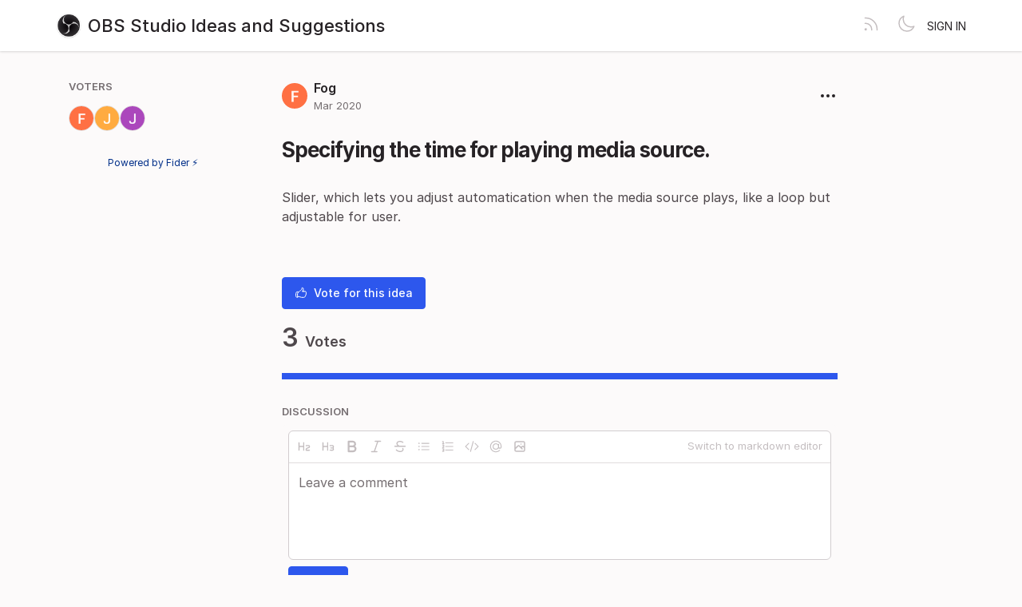

--- FILE ---
content_type: text/html; charset=utf-8
request_url: https://ideas.obsproject.com/posts/756/specifying-the-time-for-playing-media-source
body_size: 2511
content:
<!DOCTYPE html>
<html lang="en" dir="ltr" data-theme="light">
<head>
  <meta charset="utf-8"/>
  <meta name="viewport" content="width=device-width, initial-scale=1">
  <link rel="icon" href="https://ideas.obsproject.com/static/favicon/logos/c4ca4238a0b923820dcc509a6f75849b.png?size=64" sizes="64x64" type="image/png">
  <link rel="icon" href="https://ideas.obsproject.com/static/favicon/logos/c4ca4238a0b923820dcc509a6f75849b.png?size=192" sizes="192x192" type="image/png">
  <link rel="apple-touch-icon" href="https://ideas.obsproject.com/static/favicon/logos/c4ca4238a0b923820dcc509a6f75849b.png?size=180&bg=white" sizes="180x180" type="image/png">
  
  
    
      <link rel="stylesheet" href="https://ideas.obsproject.com/assets/css/common.ca25c41a7170e48bbacd.css" />
    
      <link rel="stylesheet" href="https://ideas.obsproject.com/assets/css/main.b58b945f665ed416287e.css" />
    
  
  
  
    <link rel=alternate title="OBS Studio Ideas and Suggestions: All Posts" type=application/atom+xml href="/feed/global.atom">
      
      <link rel=alternate title="Specifying the time for playing media source.: Comments" type=application/atom+xml href="/feed/posts/756.atom">
      
  
  
    
      
      <link rel="preload" href="https://ideas.obsproject.com/assets/js/locale-en-client-json.ad7cd35cf2e84ad90430.js" as="script" />
    
  
    
      <link rel="preload" href="https://ideas.obsproject.com/assets/css/common.ca25c41a7170e48bbacd.css" as="style" /><link rel="preload" href="https://ideas.obsproject.com/assets/css/ShowPost-ShowPost-page.3e39e98f248e16a0d9e3.css" as="style" />
      <link rel="preload" href="https://ideas.obsproject.com/assets/js/common.99bf7000364c7978b6df.js" as="script" /><link rel="preload" href="https://ideas.obsproject.com/assets/js/ShowPost-ShowPost-page.9c6b8900791281c81ec0.js" as="script" />
    
  

  <title>Specifying the time for playing media source. · OBS Studio Ideas and Suggestions</title>
  <meta name="description" content="Slider, which lets you adjust automatication when the media source plays, like a loop but adjustable for user." />
  <meta property="og:title" content="Specifying the time for playing media source. · OBS Studio Ideas and Suggestions" />
  <meta property="og:description" content="Slider, which lets you adjust automatication when the media source plays, like a loop but adjustable for user." />
  <meta property="og:type" content="website" />
  <meta property="og:url" content="https://ideas.obsproject.com/posts/756/specifying-the-time-for-playing-media-source" />
  <meta property="og:image" content="https://ideas.obsproject.com/static/images/logos/c4ca4238a0b923820dcc509a6f75849b.png?size=200">
</head>
<body>
  
<noscript class="container page">
  <div class="mt-8">
    <h2 class="text-display2">Please enable JavaScript</h2>
    <p>This website requires JavaScript, please enable and reload the page.</p>
  </div>
</noscript>


  <div id="root"></div><div id="root-modal"></div><div id="root-toastify"></div>

  <script id="server-data" type="application/json">
     
  {"contextID":"KTFvA48Z09gIChtd8BovsLLOV4KlJXuY","description":"Slider, which lets you adjust automatication when the media source plays, like a loop but adjustable for user.","page":"ShowPost/ShowPost.page","props":{"attachments":[],"comments":[],"post":{"id":756,"number":756,"title":"Specifying the time for playing media source.","slug":"specifying-the-time-for-playing-media-source","description":"Slider, which lets you adjust automatication when the media source plays, like a loop but adjustable for user.","createdAt":"2020-03-12T12:31:54.569538Z","user":{"id":1586,"name":"Fog","role":"visitor","avatarURL":"https://ideas.obsproject.com/static/avatars/gravatar/1586/Fog","status":"active"},"hasVoted":false,"votesCount":3,"commentsCount":0,"status":"open","tags":[]},"subscribed":false,"tags":[{"id":7,"name":"awaiting release","slug":"awaiting-release","color":"D5DBAD","isPublic":true},{"id":6,"name":"declined","slug":"declined","color":"CC0832","isPublic":true},{"id":1,"name":"discussion required","slug":"discussion-required","color":"B1FDF8","isPublic":true},{"id":10,"name":"good first project","slug":"good-first-project","color":"F11E84","isPublic":true},{"id":5,"name":"out of scope","slug":"out-of-scope","color":"FFA71A","isPublic":true},{"id":2,"name":"under consideration","slug":"under-consideration","color":"79937F","isPublic":true},{"id":3,"name":"workaround available","slug":"workaround-available","color":"ABCDEF","isPublic":true}],"votes":[{"user":{"id":1586,"name":"Fog","avatarURL":"https://ideas.obsproject.com/static/avatars/gravatar/1586/Fog"},"createdAt":"2020-03-12T12:31:54.62897Z"},{"user":{"id":1619,"name":"Jonathan","avatarURL":"https://ideas.obsproject.com/static/avatars/gravatar/1619/Jonathan"},"createdAt":"2020-03-23T03:21:33.312004Z"},{"user":{"id":239,"name":"Jono","avatarURL":"https://ideas.obsproject.com/static/avatars/gravatar/239/Jono"},"createdAt":"2023-10-18T20:31:17.900294Z"}]},"sessionID":"uPFEmMkE6h4P34eTkrHVRx8TNAgTWLRxAKivMgJcVBf55PMP","settings":{"allowAllowedSchemes":true,"assetsURL":"https://ideas.obsproject.com","baseURL":"https://ideas.obsproject.com","domain":"","environment":"production","googleAnalytics":"","hasLegal":false,"isBillingEnabled":false,"locale":"en","localeDirection":"ltr","mode":"single","oauth":[{"provider":"github","displayName":"GitHub","clientID":"35e82d8366216b4ece1d","url":"/oauth/github","callbackURL":"https://ideas.obsproject.com/oauth/github/callback","logoBlobKey":"","isCustomProvider":false,"isEnabled":true}],"postWithTags":false},"tenant":{"id":1,"name":"OBS Studio Ideas and Suggestions","subdomain":"default","invitation":"","welcomeMessage":"We'd love to hear what you're thinking about. What can we do better? This is the place for you to vote, discuss and share ideas.\n\n---\n\nFor technical issues and questions:\n* [OBS Help Portal](https://obsproject.com/help)\n* [Forums](https://obsproject.com/forum/)\n* [Discord](https://discord.gg/obsproject)\n* [IRC](https://obsproject.com/chat)\n\nWant to implement an idea?\n* [Development Guide](https://obsproject.com/wiki/Getting-Started-with-OBS-Studio-Development)\n* [OBS Github](https://github.com/obsproject)","cname":"","status":1,"locale":"en","isPrivate":false,"logoBlobKey":"logos/c4ca4238a0b923820dcc509a6f75849b.png","allowedSchemes":"","isEmailAuthAllowed":true,"isFeedEnabled":true,"preventIndexing":false},"title":"Specifying the time for playing media source. · OBS Studio Ideas and Suggestions"}

  </script>

  

    <script type="text/javascript" nonce="KTFvA48Z09gIChtd8BovsLLOV4KlJXuY">
      ;(function () {
        try {
          if (typeof window !== 'undefined' && window.localStorage) {
            const params = new URLSearchParams(window.location.search)
            let theme = "light"
            if ((params.has("theme") && params.get("theme") === "light") || params.get("theme") === "dark") {
              theme = params.get("theme")
              localStorage.setItem("theme", theme)
              params.delete("theme")
              const newUrl = `${window.location.pathname}?${params.toString()}`
              window.history.replaceState({}, "", newUrl)
            } else {
              theme = localStorage.getItem("theme") || "light"
            }

            if (theme == "light" || theme == "dark") {
              document.body.setAttribute("data-theme", theme)
            }
          }
        } catch (e) {
          document.body.setAttribute("data-theme", "light")
        }
      })()
    </script>

  
  
    
    <script src="https://ideas.obsproject.com/assets/js/runtime.fde4351fa9ddc1e20236.js" crossorigin="anonymous"></script>
    
    <script src="https://ideas.obsproject.com/assets/js/common.99bf7000364c7978b6df.js" crossorigin="anonymous"></script>
    
    <script src="https://ideas.obsproject.com/assets/js/vendor.b020d032dfe8b3771e33.js" crossorigin="anonymous"></script>
    
    <script src="https://ideas.obsproject.com/assets/js/markdown.19cd40a27c63c1ec129a.js" crossorigin="anonymous"></script>
    
    <script src="https://ideas.obsproject.com/assets/js/main.fcb33450401cc33fa2af.js" crossorigin="anonymous"></script>
    
  

   
    
  
</body>
</html>


--- FILE ---
content_type: text/javascript; charset=utf-8
request_url: https://ideas.obsproject.com/assets/js/locale-en-client-json.ad7cd35cf2e84ad90430.js
body_size: 4015
content:
"use strict";(globalThis.webpackChunkfider=globalThis.webpackChunkfider||[]).push([[1184],{6853:(e,t,o)=>{o.r(t),o.d(t,{messages:()=>i});const i=JSON.parse('{"action.cancel":["Cancel"],"action.change":["change"],"action.close":["Close"],"action.commentsfeed":["Comment Feed"],"action.confirm":["Confirm"],"action.copylink":["Copy link"],"action.delete":["Delete"],"action.edit":["Edit"],"action.markallasread":["Mark All as Read"],"action.ok":["OK"],"action.postsfeed":["Posts Feed"],"action.respond":["Respond"],"action.save":["Save"],"action.signin":["Sign in"],"action.submit":["Submit"],"action.vote":["Vote for this idea"],"action.voted":["Voted!"],"d41FkJ":[["count","plural",{"one":["#"," tag"],"other":["#"," tags"]}]],"editor.markdownmode":["Switch to markdown editor"],"editor.richtextmode":["Switch to rich text editor"],"enum.poststatus.completed":["Completed"],"enum.poststatus.declined":["Declined"],"enum.poststatus.deleted":["Deleted"],"enum.poststatus.duplicate":["Duplicate"],"enum.poststatus.open":["Open"],"enum.poststatus.planned":["Planned"],"enum.poststatus.started":["Started"],"error.expired.text":["The link you clicked has expired."],"error.expired.title":["Expired"],"error.forbidden.text":["You are not authorized to view this page."],"error.forbidden.title":["Forbidden"],"error.internalerror.text":["An error has occurred and we\'re working to fix the problem! We’ll be up and running shortly."],"error.internalerror.title":["Shoot! Well, this is unexpected…"],"error.notinvited.text":["We could not find an account for your email address."],"error.notinvited.title":["Not Invited"],"error.pagenotfound.text":["The link you clicked may be broken or the page may have been removed."],"error.pagenotfound.title":["Page not found"],"error.unauthorized.text":["You need to sign in before accessing this page."],"error.unauthorized.title":["Unauthorized"],"home.filter.label":["Filter"],"home.filter.search.label":["Search in filters..."],"home.form.defaultinvitation":["Enter your suggestion here..."],"home.form.defaultwelcomemessage":["We\'d love to hear what you\'re thinking about.\\n\\nWhat can we do better? This is the place for you to vote, discuss and share ideas."],"home.lonely.suggestion":["It\'s recommended that you create <0>at least 3</0> suggestions here before sharing this site. The initial content is important to start engaging your audience."],"home.lonely.text":["No posts have been created yet."],"home.postfilter.label.myactivity":["Own"],"home.postfilter.label.status":["Status"],"home.postfilter.label.view":["View"],"home.postfilter.option.mostdiscussed":["Most Discussed"],"home.postfilter.option.mostwanted":["Most Wanted"],"home.postfilter.option.myposts":["My Posts"],"home.postfilter.option.myvotes":["My Votes"],"home.postfilter.option.notags":["Untagged"],"home.postfilter.option.recent":["Recent"],"home.postfilter.option.trending":["Trending"],"home.postinput.description.placeholder":["Describe your suggestion (optional)"],"home.postscontainer.label.noresults":["No results matched your search, try something different."],"home.postscontainer.label.viewmore":["View more posts"],"home.postscontainer.query.placeholder":["Search"],"home.postsort.label":["Sort by:"],"home.similar.title":["We have similar posts, is your idea already on the list?"],"home.tagsfilter.label.with":["with"],"home.tagsfilter.selected.none":["Any tag"],"label.actions":["Actions"],"label.addtags":["Add tags..."],"label.avatar":["Avatar"],"label.custom":["Custom"],"label.description":["Description"],"label.discussion":["Discussion"],"label.edittags":["Edit tags"],"label.email":["Email"],"label.follow":["Follow"],"label.following":["Following"],"label.gravatar":["Gravatar"],"label.letter":["Letter"],"label.moderation":["Moderation"],"label.name":["Name"],"label.none":["None"],"label.notagsavailable":["No tags available"],"label.notagsselected":["No tags selected"],"label.notifications":["Notifications"],"label.or":["OR"],"label.searchtags":["Search tags..."],"label.selecttags":["Select tags..."],"label.subscribe":["Subscribe"],"label.tags":["Tags"],"label.unfollow":["Unfollow"],"label.unread":["Unread"],"label.unsubscribe":["Unsubscribe"],"label.voters":["Voters"],"labels.notagsavailable":["No tags available"],"labels.notagsselected":["No tags selected"],"legal.agreement":["I have read and agree to the <0/> and <1/>."],"legal.notice":["By signing in, you agree to the <2/><0/> and <1/>."],"legal.privacypolicy":["Privacy Policy"],"legal.termsofservice":["Terms of Service"],"menu.administration":["Administration"],"menu.mysettings":["My Settings"],"menu.signout":["Sign out"],"menu.sitesettings":["Site Settings"],"modal.changeemail.header":["Confirm your new email"],"modal.changeemail.text":["We have just sent a confirmation link to <0>",["0"],"</0>. <1/> Click the link to update your email."],"modal.completeprofile.header":["Complete your profile"],"modal.completeprofile.name.placeholder":["Name"],"modal.completeprofile.text":["Because this is your first sign in, please enter your name."],"modal.deleteaccount.header":["Delete account"],"modal.deleteaccount.text":["<0>When you choose to delete your account, we will erase all your personal information forever. The content you have published will remain, but it will be anonymised.</0><1>This process is irreversible. <2>Are you sure?</2></1>"],"modal.deletecomment.header":["Delete Comment"],"modal.deletecomment.text":["This process is irreversible. <0>Are you sure?</0>"],"modal.notifications.nonew":["No new notifications"],"modal.notifications.previous":["Previous notifications"],"modal.notifications.unread":["Unread notifications"],"modal.rss.description":["To subscribe to this ATOM feed, copy and paste this URL into your RSS/ATOM reader."],"modal.rss.title":["Subscribe to ATOM feed"],"modal.showvotes.message.zeromatches":["No users found matching <0>",["query"],"</0>."],"modal.showvotes.query.placeholder":["Search for users by name..."],"modal.signin.header":["Join the conversation"],"mynotifications.label.readrecently":["Read on last 30 days."],"mynotifications.message.nounread":["No unread notifications."],"mynotifications.page.subtitle":["Stay up to date with what\'s happening"],"mynotifications.page.title":["Notifications"],"mysettings.apikey.documentation":["To learn how to use the API, read the <0>official documentation</0>."],"mysettings.apikey.generate":["Regenerate API Key"],"mysettings.apikey.newkey":["Your new API Key is: <0>",["0"],"</0>"],"mysettings.apikey.newkeynotice":["Store it securely on your servers and never store it in the client side of your app."],"mysettings.apikey.notice":["The API Key is only shown whenever generated. If your Key is lost or has been compromised, generated a new one and take note of it."],"mysettings.apikey.title":["API Key"],"mysettings.dangerzone.delete":["Delete My Account"],"mysettings.dangerzone.notice":["This process is irreversible. Please be certain."],"mysettings.dangerzone.text":["When you choose to delete your account, we will erase all your personal information forever. The content you have published will remain, but it will be anonymised."],"mysettings.dangerzone.title":["Delete account"],"mysettings.message.avatar.custom":["We accept JPG, GIF and PNG images, smaller than 100KB and with an aspect ratio of 1:1 with minimum dimensions of 50x50 pixels."],"mysettings.message.avatar.gravatar":["A <0>Gravatar</0> will be used based on your email. If you don\'t have a Gravatar, a letter avatar based on your initials is generated for you."],"mysettings.message.avatar.letter":["A letter avatar based on your initials is generated for you."],"mysettings.message.noemail":["Your account doesn\'t have an email."],"mysettings.message.privateemail":["Your email is private and will never be publicly displayed."],"mysettings.notification.channelemail":["Email"],"mysettings.notification.channelweb":["Web"],"mysettings.notification.event.discussion":["New Comments"],"mysettings.notification.event.discussion.staff":["comments on all posts unless individually unsubscribed"],"mysettings.notification.event.discussion.visitors":["comments on posts you\'ve subscribed to"],"mysettings.notification.event.mention":["Mentions"],"mysettings.notification.event.newpost":["New Post"],"mysettings.notification.event.newpost.staff":["new posts on this site"],"mysettings.notification.event.newpost.visitors":["new posts on this site"],"mysettings.notification.event.newpostcreated":["Your idea has been added 👍"],"mysettings.notification.event.statuschanged":["Status Changed"],"mysettings.notification.event.statuschanged.staff":["status change on all posts unless individually unsubscribed"],"mysettings.notification.event.statuschanged.visitors":["status change on posts you\'ve subscribed to"],"mysettings.notification.message.emailonly":["You\'ll receive <0>email</0> notifications about ",["about"],"."],"mysettings.notification.message.none":["You\'ll <0>NOT</0> receive any notification about this event."],"mysettings.notification.message.webandemail":["You\'ll receive <0>web</0> and <1>email</1> notifications about ",["about"],"."],"mysettings.notification.message.webonly":["You\'ll receive <0>web</0> notifications about ",["about"],"."],"mysettings.notification.title":["Choose the events to receive a notification for."],"mysettings.page.subtitle":["Manage your profile settings"],"mysettings.page.title":["Settings"],"newpost.modal.addimage":["Add Images"],"newpost.modal.description.placeholder":["Tell us about it. Explain it fully, don\'t hold back, the more information the better."],"newpost.modal.submit":["Submit your idea"],"newpost.modal.title":["Share your idea..."],"newpost.modal.title.label":["Give your idea a title"],"newpost.modal.title.placeholder":["Something short and snappy, sum it up in a few words"],"pDgeaz":[["title"]],"page.backhome":["Take me back to <0>",["0"],"</0> home page."],"page.notinvited.text":["We could not find an account for your email address."],"page.notinvited.title":["Not invited"],"page.pendingactivation.text":["We sent you a confirmation email with a link to activate your site."],"page.pendingactivation.text2":["Please check your inbox to activate it."],"page.pendingactivation.title":["Your account is pending activation"],"showpost.comment.copylink.error":["Could not copy comment link, please copy page URL"],"showpost.comment.copylink.success":["Successfully copied comment link to clipboard"],"showpost.comment.unknownhighlighted":["Unknown comment ID #",["id"]],"showpost.commentinput.placeholder":["Leave a comment"],"showpost.copylink.success":["Link copied to clipboard"],"showpost.discussionpanel.emptymessage":["No one has commented yet."],"showpost.label.author":["Posted by <0/> · <1/>"],"showpost.message.nodescription":["No description provided."],"showpost.moderationpanel.text.help":["This operation <0>cannot</0> be undone."],"showpost.moderationpanel.text.placeholder":["Why are you deleting this post? (optional)"],"showpost.mostwanted.comments":[["count","plural",{"one":["#"," comment"],"other":["#"," comments"]}]],"showpost.mostwanted.votes":[["count","plural",{"one":["#"," votes"],"other":["#"," votes"]}]],"showpost.notificationspanel.message.subscribed":["You’re receiving notifications about activity on this post."],"showpost.notificationspanel.message.unsubscribed":["You\'ll not receive any notification about this post."],"showpost.postsearch.numofvotes":[["0"]," votes"],"showpost.postsearch.query.placeholder":["Search original post..."],"showpost.response.date":["Status changed to ",["status"]," on ",["statusDate"]],"showpost.responseform.message.mergedvotes":["Votes from this post will be merged into original post."],"showpost.responseform.text.placeholder":["What\'s going on with this post? Let your users know what are your plans..."],"showpost.votespanel.more":["+",["extraVotesCount"]," more"],"showpost.votespanel.seedetails":["see details"],"signin.email.placeholder":["Email address"],"signin.message.email":["Continue with Email"],"signin.message.emaildisabled":["Email authentication has been disabled by an administrator. If you have an administrator account and need to bypass this restriction, please <0>click here</0>."],"signin.message.emailsent":["We have just sent a confirmation link to <0>",["email"],"</0>. Click the link and you’ll be signed in."],"signin.message.locked.text":["To reactivate this site, sign in with an administrator account and update the required settings."],"signin.message.locked.title":["<0>",["0"],"</0> is currently locked."],"signin.message.onlyadmins":["Currently only allowed to sign in to an administrator account"],"signin.message.private.text":["If you have an account or an invitation, you may use following options to sign in."],"signin.message.private.title":["<0>",["0"],"</0> is a private space, you must sign in to participate and vote."],"signin.message.socialbutton.intro":["Continue with"],"validation.custom.maxattachments":["A maximum of ",["number"]," attachments are allowed."],"validation.custom.maximagesize":["The image size must be smaller than ",["kilobytes"],"KB."],"{count, plural, one {# tag} other {# tags}}":[["count","plural",{"one":["#"," tag"],"other":["#"," tags"]}]]}')}}]);
//# sourceMappingURL=locale-en-client-json.ad7cd35cf2e84ad90430.js.map